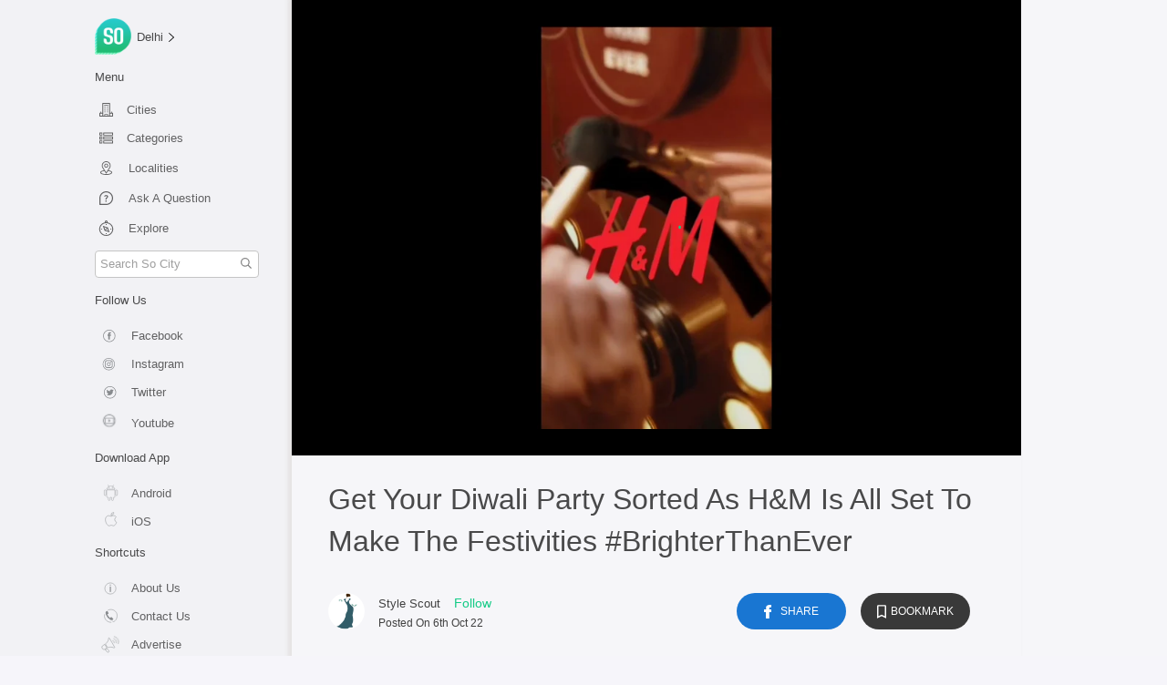

--- FILE ---
content_type: application/javascript; charset=UTF-8
request_url: https://so.city/_nuxt/e75e95c.js
body_size: 20208
content:
(window.webpackJsonp=window.webpackJsonp||[]).push([[19],{1336:function(t,e){t.exports="[data-uri]"},1337:function(t,e){t.exports="[data-uri]"},1338:function(t,e){t.exports="[data-uri]"},1339:function(t,e,n){t.exports=n.p+"img/fullscreen-exit.aa20d55.svg"},1340:function(t,e,n){t.exports=n.p+"img/fullscreen.1a8decc.svg"},1341:function(t,e,n){"use strict";n(785)},1342:function(t,e,n){(e=n(40)(!1)).push([t.i,".scrubber[data-v-510fd50e]{z-index:1;touch-action:none;cursor:pointer;direction:ltr;height:22px;position:relative;-webkit-user-select:none;-moz-user-select:none;-ms-user-select:none;user-select:none}.scrubber .bar[data-v-510fd50e]{width:100%;position:relative;background-color:hsla(0,0%,100%,.3)}.scrubber .bar[data-v-510fd50e],.scrubber .progress[data-v-510fd50e]{height:5px;top:16px;transition:height .2s}.scrubber .progress[data-v-510fd50e]{width:0;border-radius:0!important}.scrubber .handler[data-v-510fd50e],.scrubber .progress[data-v-510fd50e]{position:absolute;background-color:#13cb86}.scrubber .handler[data-v-510fd50e]{visibility:hidden;height:19px;width:19px;border-radius:19px;top:9px;margin-left:-10px;left:0;box-shadow:0 0 3px rgba(0,0,0,.5);transform:scale(.3);opacity:1;transition:all 125ms cubic-bezier(.15,.75,.5,.95) 0s}.scrubber:hover .handler[data-v-510fd50e]{visibility:visible;transform:scale(.85)}.scrubber.loading .bar[data-v-510fd50e],.scrubber.loading .progress[data-v-510fd50e]{height:5px}.scrubber.loading .handler[data-v-510fd50e]{top:10px}.scrubber.loading .bar[data-v-510fd50e]{background-color:transparent;background-color:initial;background-image:repeating-linear-gradient(-45deg,rgba(0,0,0,.2),rgba(0,0,0,.2) 11px,hsla(0,0%,100%,.2) 0,hsla(0,0%,100%,.2) 20px);background-size:28px 28px;background-repeat:repeat-x;-webkit-animation:scrubberProgressMove-data-v-510fd50e .5s linear infinite;animation:scrubberProgressMove-data-v-510fd50e .5s linear infinite}.scrubber.light .bar[data-v-510fd50e]{background-color:rgba(0,0,0,.3)}.scrubber.light .handler[data-v-510fd50e],.scrubber.light .progress[data-v-510fd50e]{background-color:#000}@-webkit-keyframes scrubberProgressMove-data-v-510fd50e{0%{background-position:0 0}to{background-position:28px 0}}@keyframes scrubberProgressMove-data-v-510fd50e{0%{background-position:0 0}to{background-position:28px 0}}",""]),t.exports=e},1343:function(t,e,n){"use strict";n(786)},1344:function(t,e,n){(e=n(40)(!1)).push([t.i,'.loader[data-v-03e193ff]{position:relative;margin:0 auto;width:64px}.loader[data-v-03e193ff]:before{content:"";display:block;padding-top:100%}.circular[data-v-03e193ff]{-webkit-animation:rotate-data-v-03e193ff 2s linear infinite;animation:rotate-data-v-03e193ff 2s linear infinite;height:100%;transform-origin:center center;width:100%;position:absolute;top:0;bottom:0;left:0;right:0;margin:auto}.path[data-v-03e193ff]{stroke-dasharray:1,200;stroke-dashoffset:0;-webkit-animation:dash-data-v-03e193ff 1.5s ease-in-out infinite;animation:dash-data-v-03e193ff 1.5s ease-in-out infinite;stroke-linecap:round;stroke:#13cb86}@-webkit-keyframes rotate-data-v-03e193ff{to{transform:rotate(1turn)}}@keyframes rotate-data-v-03e193ff{to{transform:rotate(1turn)}}@-webkit-keyframes dash-data-v-03e193ff{0%{stroke-dasharray:1,200;stroke-dashoffset:0}50%{stroke-dasharray:89,200;stroke-dashoffset:-35px}to{stroke-dasharray:89,200;stroke-dashoffset:-124px}}@keyframes dash-data-v-03e193ff{0%{stroke-dasharray:1,200;stroke-dashoffset:0}50%{stroke-dasharray:89,200;stroke-dashoffset:-35px}to{stroke-dasharray:89,200;stroke-dashoffset:-124px}}',""]),t.exports=e},1345:function(t,e){t.exports="[data-uri]"},1346:function(t,e,n){"use strict";n(787)},1347:function(t,e,n){(e=n(40)(!1)).push([t.i,"@-webkit-keyframes loading-anime-data-v-34f11b40{0%{opacity:.4}to{opacity:.8}}@keyframes loading-anime-data-v-34f11b40{0%{opacity:.4}to{opacity:.8}}.loading-animation[data-v-34f11b40]{-webkit-animation:loading-anime-data-v-34f11b40 1s ease-in-out infinite alternate;animation:loading-anime-data-v-34f11b40 1s ease-in-out infinite alternate}.left-content[data-v-34f11b40]{background:#7d7b7b;border-radius:2%;height:100%;width:30%}.loader-content[data-v-34f11b40]{display:flex}.loader-container[data-v-34f11b40],.loader-content[data-v-34f11b40]{height:100%;width:100%}.loader-text[data-v-34f11b40]{font-size:12px;font-weight:700}.right-content[data-v-34f11b40]{border-radius:2%;height:100%;margin-left:10%;width:70%}.right-content-info[data-v-34f11b40]{background:#7393ab;margin-top:5%;height:20%;width:60%}.right-content-title[data-v-34f11b40]{background:#8c7075;border-radius:2%;height:60%;width:100%}.video-overlay[data-v-34f11b40]{color:#fff;background-color:#000;z-index:2;height:100%;position:absolute;width:100%}.overlay-container[data-v-34f11b40]{display:flex;flex-direction:column;width:100%;height:100%}.replay-btn[data-v-34f11b40]{font-size:14px;padding:2px 20px;height:40px;display:flex;align-items:center;justify-content:center;border-radius:40px;color:#fff;background-color:#111;top:60%;transform:translate(-50%,50%)}.replay-btn[data-v-34f11b40],.timer-toggle[data-v-34f11b40]{position:absolute;left:50%}.timer-toggle[data-v-34f11b40]{width:45px;height:45px;top:50%;transform:translate(-50%,-50%);border-radius:50%;background-color:#171d26}.timer-pause-icon[data-v-34f11b40]{position:absolute;top:49%;left:50%;transform:translate(-50%,-50%);background-color:transparent}.timer-pause-icon img[data-v-34f11b40]{height:17px}.timer-pause-icon.blink img[data-v-34f11b40]{-webkit-animation:blinkAnimation-data-v-34f11b40 1s ease-in-out infinite normal;animation:blinkAnimation-data-v-34f11b40 1s ease-in-out infinite normal}@-webkit-keyframes blinkAnimation-data-v-34f11b40{0%{opacity:1}50%{opacity:0}to{opacity:1}}@keyframes blinkAnimation-data-v-34f11b40{0%{opacity:1}50%{opacity:0}to{opacity:1}}.fade-enter-active[data-v-34f11b40],.fade-leave-active[data-v-34f11b40]{transition:opacity .5s}.fade-enter[data-v-34f11b40],.fade-leave-to[data-v-34f11b40]{opacity:0}.replay-container[data-v-34f11b40]{flex:2;position:relative}#title[data-v-34f11b40]{font-size:25px;font-weight:700;font-stretch:normal;font-style:normal;line-height:1.44;letter-spacing:normal;text-align:center}.upnext-container[data-v-34f11b40]{flex:1;margin-bottom:30px}.upnext[data-v-34f11b40]{display:flex;flex-direction:row;background-color:#000}.upnext-text[data-v-34f11b40]{font-size:14px;font-weight:700;margin-bottom:5px}.upnext-img-text-container[data-v-34f11b40]{flex:1}.upnext-img-icon-container[data-v-34f11b40]{position:relative;height:100%}.upnext-meta[data-v-34f11b40]{flex:3;display:flex;flex-direction:column;justify-content:space-between}.meta-title[data-v-34f11b40]{margin-left:15px}.meta-title a[data-v-34f11b40]{text-decoration:none;color:#fff;font-size:16px;font-weight:700}.meta-publisher[data-v-34f11b40]{margin-left:15px}#timer[data-v-34f11b40]{background-color:transparent;width:45px;height:45px}.profile-container[data-v-34f11b40]{display:flex;flex-direction:row;align-items:center}.publisher-img[data-v-34f11b40]{width:30px;height:30px;border-radius:50%}.publisher-details[data-v-34f11b40]{margin-left:10px;display:flex;flex-direction:column;justify-content:center}.publisher-name a[data-v-34f11b40]{color:#fff;font-size:12px;text-decoration:none}.publish-date[data-v-34f11b40]{font-size:10px;color:#fff}.nextMedia[data-v-34f11b40]{width:100%;height:100%;-o-object-fit:cover;object-fit:cover}.nextVideoProfile[data-v-34f11b40]{left:0;position:absolute;bottom:0;height:20px}.viewTime[data-v-34f11b40]{padding:4px 10px;color:#fff;position:absolute;margin:0;bottom:5px;right:5px;font-size:10px;opacity:.8;border-radius:2px;background-color:#000}.replay-btn>#replayIcon[data-v-34f11b40]{width:15px;height:15px;margin-right:10px}.loadingPlaceHolder[data-v-34f11b40]{position:relative;width:100%;flex:3;height:100%;background:hsla(0,0%,40.4%,.32941)}.loadingPlaceHolder>.upnext>.upnext-img-text-container[data-v-34f11b40]{background:#e0e0e0}.loadingPlaceHolder>.upnext>.upnext-meta[data-v-34f11b40]{background:#e0e0e0;margin-left:5px}@media only screen and (max-width:768px){.meta-title[data-v-34f11b40]{line-height:1}.meta-title a[data-v-34f11b40]{font-size:18px}.upnext-container[data-v-34f11b40]{padding:0 8%}.upnext-img-icon-container[data-v-34f11b40]{height:100%}#nextVideoTitle[data-v-34f11b40]{line-height:1.5}.profile-container>a>img[data-v-34f11b40]{display:none}.publisher-details[data-v-34f11b40]{margin-left:0;flex-direction:row;align-items:center}.publish-date[data-v-34f11b40]{margin-top:5px;margin-left:10px;font-size:10px}#timer[data-v-34f11b40],.timer-toggle[data-v-34f11b40]{width:40px;height:40px}.viewTime[data-v-34f11b40]{font-size:8px;padding:2px 7px;font-size:6px}#replayIcon[data-v-34f11b40]{width:15px;height:15px;margin-right:10px}.meta-title a[data-v-34f11b40]{font-size:12px}.publisher-name a[data-v-34f11b40]{font-size:10px}.upnext-img-text-container[data-v-34f11b40]{flex:2}.upnext-meta[data-v-34f11b40]{flex:4}.timer-pause-icon img[data-v-34f11b40]{height:10px}.replay-btn[data-v-34f11b40],.upnext-text[data-v-34f11b40]{font-size:10px}.replay-btn[data-v-34f11b40]{padding:2px 8px;height:25px}}@media only screen and (max-width:900px){#timer[data-v-34f11b40],.timer-toggle[data-v-34f11b40]{width:40px;height:40px}.viewTime[data-v-34f11b40]{font-size:8px}}@media only screen and (max-width:400px){.meta-title[data-v-34f11b40]{line-height:1}.upnext-container[data-v-34f11b40]{padding:0 25px;margin-bottom:20px}.meta-title a[data-v-34f11b40]{font-size:10px}.publish-date[data-v-34f11b40],.publisher-name a[data-v-34f11b40]{font-size:8px}.upnext-img-text-container[data-v-34f11b40]{flex:2}.upnext-meta[data-v-34f11b40]{flex:4}#nextVideoTitle[data-v-34f11b40]{line-height:1}#timer[data-v-34f11b40],.timer-toggle[data-v-34f11b40]{width:30px;height:30px}.timer-pause-icon img[data-v-34f11b40]{height:10px}.viewTime[data-v-34f11b40]{padding:2px 7px;font-size:6px}.upnext-text[data-v-34f11b40]{font-size:8px}.replay-btn[data-v-34f11b40]{padding:2px 8px;height:25px;top:50%;font-size:10px}.replay-btn>#replayIcon[data-v-34f11b40]{width:10px;height:10px;margin-right:5px}}",""]),t.exports=e},1348:function(t,e,n){"use strict";n(788)},1349:function(t,e,n){(e=n(40)(!1)).push([t.i,'.video-url-div[data-v-0872fcc6]{width:100%;max-height:100%;background-color:#000}.player-container[data-v-0872fcc6]{display:block;cursor:pointer;width:100%;position:relative;transform:translateZ(0);overflow:hidden;direction:ltr;min-height:80px;height:100%;cursor:none}.player-container.show-mouse[data-v-0872fcc6]{cursor:pointer}.player-container.video[data-v-0872fcc6]{color:hsla(0,0%,100%,.85)}.player-container.video video[data-v-0872fcc6]{display:block;width:100%;height:100%}.player-container.video .control-bar[data-v-0872fcc6]{background:linear-gradient(transparent,rgba(0,0,0,.65))}.player-container.video .preloader[data-v-0872fcc6]{position:absolute;top:50%;left:50%;margin-left:-32px;margin-top:-32px}.player-container .player[data-v-0872fcc6]{height:100%;width:100%}.player-container .control-bar[data-v-0872fcc6]{-webkit-user-select:none;-moz-user-select:none;-ms-user-select:none;user-select:none;bottom:0;cursor:auto;height:64px;position:absolute;width:100%;opacity:0;transition:all .3s}.player-container .control-bar.visible[data-v-0872fcc6]{opacity:1}.player-container .times[data-v-0872fcc6]{font-size:15px;font-weight:400;font-family:"helvetica neue",arial;-webkit-user-select:none;-moz-user-select:none;-ms-user-select:none;user-select:none;flex-shrink:0;margin-left:15px;text-align:right;margin-right:16px;padding:10px 0}.player-container .layout[data-v-0872fcc6]{display:flex;flex:1 1 auto;flex-wrap:nowrap;min-width:0;opacity:.9;-webkit-backdrop-filter:blur(34.3px);backdrop-filter:blur(34.3px);background-color:rgba(0,0,0,.52157)}.player-container .flex[data-v-0872fcc6]{flex:1 1 auto;max-width:100%}.player-container .spacer[data-v-0872fcc6]{flex-grow:1!important}.player-container .btn[data-v-0872fcc6]{display:inline-flex;position:relative;vertical-align:middle;outline:0;padding:8px;margin-left:10px;border-radius:50%;transition:all .2s}.player-container .btn[data-v-0872fcc6]:hover{background-color:hsla(0,0%,49%,.3)}.player-container .btn svg[data-v-0872fcc6]{display:block;fill:currentColor;height:24px;pointer-events:none;width:24px;overflow:hidden;box-sizing:inherit;transform:scale(1)}.control-icons[data-v-0872fcc6]{width:10px;height:10px}.playback-animation[data-v-0872fcc6]{-webkit-user-select:none;-moz-user-select:none;-ms-user-select:none;user-select:none;pointer-events:none;position:absolute;top:50%;left:50%;margin-left:-40px;margin-top:-40px;width:80px;height:80px;border-radius:80px;background-color:rgba(0,0,0,.6);display:flex;justify-content:center;align-items:center;opacity:0}#paused[data-v-0872fcc6],#playing[data-v-0872fcc6]{width:15px;height:15px}@media only screen and (max-width:768px){.layout[data-v-0872fcc6]{position:absolute;display:flex;width:100%;bottom:0;padding:0 20px}}',""]),t.exports=e},1350:function(t,e,n){"use strict";n(789)},1351:function(t,e,n){(e=n(40)(!1)).push([t.i,".mbl-video-share[data-v-3cc47db4]{display:flex;flex-direction:row;margin-top:10px;border:1px solid #d3d3d3;background-color:#ececec;margin-bottom:10px}.mbl-bookmark[data-v-3cc47db4],.mbl-like[data-v-3cc47db4],.mbl-share[data-v-3cc47db4]{display:flex;flex-direction:row;align-items:center;justify-content:center;margin-top:6px;margin-bottom:6px}.mbl-bookmark p[data-v-3cc47db4],.mbl-like p[data-v-3cc47db4],.mbl-share p[data-v-3cc47db4]{margin-bottom:0;padding-left:5px;font-size:14px;opacity:.5}.mbl-bookmark svg[data-v-3cc47db4],.mbl-like svg[data-v-3cc47db4],.mbl-share svg[data-v-3cc47db4]{opacity:.5}.mbl-bookmark[data-v-3cc47db4],.mbl-like[data-v-3cc47db4]{border-right:1px solid #c8c8c8}.mbl-bookmark[data-v-3cc47db4],.mbl-share[data-v-3cc47db4]{width:50%}.mbl-left[data-v-3cc47db4]{width:25%}.mbl-right[data-v-3cc47db4]{width:75%;display:flex;flex-direction:row}.black[data-v-3cc47db4]{background-color:#000}.video-player-container[data-v-3cc47db4]{padding:0;height:100%}.video-div[data-v-3cc47db4]{display:flex;flex-direction:row;justify-content:center;height:270px;margin:0}.videoTitle[data-v-3cc47db4]{font-size:20px;font-weight:500;font-stretch:normal;font-style:normal;line-height:1.44;padding:25px 10px 10px;color:rgba(0,0,0,.7)}.videoDescription[data-v-3cc47db4],.videoTitle[data-v-3cc47db4]{letter-spacing:normal;text-align:left}.videoDescription[data-v-3cc47db4]{font-size:12px;padding:10px 10px 0;color:rgba(0,0,0,.5);font-weight:300;line-height:30px}.videoFeedContent[data-v-3cc47db4]{padding:0;margin:0}.publisherProfileContainer[data-v-3cc47db4]{padding:0 10px 10px;position:relative;display:inline-flex;align-items:center;width:100%}.publisherProfileImage[data-v-3cc47db4]{width:30px;height:30px;border-radius:50%;margin-right:10px}#publisherName a[data-v-3cc47db4]{padding:0 5px 0 0;font-size:12px;font-stretch:normal;font-style:normal;line-height:1.31;letter-spacing:normal;text-align:left;color:#404040}a[data-v-3cc47db4]{text-decoration:none}.follow-btn-video[data-v-3cc47db4]{font-size:12px;display:flex;align-self:center;padding:2px 10px;cursor:pointer;color:#13cb86;margin-top:0;margin-left:0}.author-meta[data-v-3cc47db4]{margin-left:5px}.pub-date[data-v-3cc47db4]{font-size:12px;font-weight:400;font-stretch:normal;font-style:normal;line-height:1.5;letter-spacing:normal;text-align:left;color:#404040;margin-bottom:0;margin-top:0}.actionContainer[data-v-3cc47db4]{display:flex;margin-left:auto}.bookmark-container[data-v-3cc47db4],.fb-container[data-v-3cc47db4]{display:flex;align-self:center;justify-content:center;margin:0 5px;text-align:center;width:26px;height:26px;border-radius:50%;cursor:pointer}.bookmark-container[data-v-3cc47db4]{border:1px solid #cfcfcf}hr[data-v-3cc47db4]{display:none}@media (min-width:576px){.video-player-container[data-v-3cc47db4]{width:100%}.video-div[data-v-3cc47db4]{height:312px}.videoTitle[data-v-3cc47db4]{font-size:18px}.videoDescription[data-v-3cc47db4]{font-size:14px}.videoFeedContent[data-v-3cc47db4]{padding:20px;margin:0}.follow-btn-video[data-v-3cc47db4]{padding:2px 10px;font-size:10px}.bookmark-container[data-v-3cc47db4],.fb-container[data-v-3cc47db4]{width:38px;height:38px}}@media (min-width:768px){.mbl-video-share[data-v-3cc47db4]{display:none}hr[data-v-3cc47db4]{display:block}.video-left[data-v-3cc47db4],.video-right[data-v-3cc47db4]{display:block;width:17%;height:375px;background-color:#000}.video-div[data-v-3cc47db4]{height:375px}.videoTitle[data-v-3cc47db4]{font-size:18px}.videoDescription[data-v-3cc47db4]{font-size:14px}.videoFeedContent[data-v-3cc47db4]{padding:20px 0}.publisherProfileImage[data-v-3cc47db4]{width:40px;height:40px}.follow-btn-video[data-v-3cc47db4]{padding:2px 10px;font-size:10px}.bookmark-container[data-v-3cc47db4],.fb-container[data-v-3cc47db4]{width:38px;height:38px}}@media (min-width:992px){.video-div[data-v-3cc47db4],.video-left[data-v-3cc47db4],.video-player-container[data-v-3cc47db4],.video-right[data-v-3cc47db4]{height:450px}.video-div[data-v-3cc47db4]{width:100%}.videoTitle[data-v-3cc47db4]{font-size:26px}.videoDescription[data-v-3cc47db4]{font-size:14px}.follow-btn-video[data-v-3cc47db4]{padding:2px 10px;font-size:10px}.bookmark-container[data-v-3cc47db4],.fb-container[data-v-3cc47db4]{width:38px;height:38px}}@media (min-width:1200px){.video-div[data-v-3cc47db4],.video-left[data-v-3cc47db4],.video-player-container[data-v-3cc47db4],.video-right[data-v-3cc47db4]{height:500px}.videoTitle[data-v-3cc47db4]{font-size:32px}.videoDescription[data-v-3cc47db4]{font-size:14px}.follow-btn-video[data-v-3cc47db4]{padding:2px 10px;font-size:10px}.videoFeedContent[data-v-3cc47db4]{padding:0 30px}.bkm-container[data-v-3cc47db4],.fb-container[data-v-3cc47db4]{cursor:pointer;width:120px;height:40px;border-radius:24px;background-color:#1976d2;display:flex;justify-content:center;align-items:center}.fb-container>img[data-v-3cc47db4]{height:15px}.bkm-container[data-v-3cc47db4]{background-color:#393939}.bkm-container p[data-v-3cc47db4],.fb-container p[data-v-3cc47db4],.fb-container p a[data-v-3cc47db4]{margin:0!important;align-self:center;color:#fff;text-transform:uppercase;font-size:12px;text-decoration:none;padding-left:5px}#publisherName a[data-v-3cc47db4]{font-size:13px}.follow-btn-video[data-v-3cc47db4]{font-size:14px}}",""]),t.exports=e},1352:function(t,e,n){"use strict";n(790)},1353:function(t,e,n){(e=n(40)(!1)).push([t.i,"@-webkit-keyframes loading-anime-data-v-4ba82067{0%{opacity:.4}to{opacity:.8}}@keyframes loading-anime-data-v-4ba82067{0%{opacity:.4}to{opacity:.8}}.loading-text[data-v-4ba82067]{-webkit-animation:loading-anime-data-v-4ba82067 1s ease-in-out infinite alternate;animation:loading-anime-data-v-4ba82067 1s ease-in-out infinite alternate}.rel-placeholder-img[data-v-4ba82067]{background:#dcd0d0;border-radius:2%;height:100%;width:30%}.rel-placeholder-container[data-v-4ba82067]{display:flex;height:30%;justify-content:center;padding:2% 5%;width:100%}.rel-placeholder-title[data-v-4ba82067]{background:#bebfbf;border-radius:2%;height:50%;margin-left:5%;width:60%}@media only screen and (min-width:768px){.pub-date-placeholder[data-v-4ba82067]{background:#dcd0d0;height:30%;width:70%}.pub-name-placeholder[data-v-4ba82067]{background:#dcd0d0;height:30%;width:50%}.rel-placeholder-container[data-v-4ba82067]{display:flex;flex-direction:column;height:100%;justify-content:center;width:30%}.rel-placeholder-img[data-v-4ba82067]{background:#dcd0d0;border-radius:2%;height:45%;width:100%}.rel-placeholder-pub-container[data-v-4ba82067]{display:flex;height:25%;margin-top:2%;width:90%}.rel-placeholder-pub-img[data-v-4ba82067]{background:#d2d0d0;border-radius:50%;height:50px;width:50px}.rel-placeholder-pub-info[data-v-4ba82067]{display:flex;flex-direction:column;height:70%;justify-content:center;margin-left:5%;width:70%}.rel-placeholder-title[data-v-4ba82067]{background:#bebfbf;border-radius:2%;margin-top:2%;height:20%;width:90%}}",""]),t.exports=e},1354:function(t,e,n){"use strict";n(791)},1355:function(t,e,n){(e=n(40)(!1)).push([t.i,"@-webkit-keyframes loading-anime-data-v-41febc6e{0%{opacity:.4}to{opacity:.8}}@keyframes loading-anime-data-v-41febc6e{0%{opacity:.4}to{opacity:.8}}.arrowBtn[data-v-41febc6e]{outline:none;background-image:none;text-align:center;padding:5px;border-radius:50%;width:35px;height:35px;box-shadow:0 2px 4px 0 rgba(0,0,0,.12);background-color:#fff;border:none;display:flex;align-items:center;font-size:12px;color:#13cb86;justify-content:center}.loading-text[data-v-41febc6e]{-webkit-animation:loading-anime-data-v-41febc6e 1s ease-in-out infinite alternate;animation:loading-anime-data-v-41febc6e 1s ease-in-out infinite alternate}.mobileRelatedVideos[data-v-41febc6e]{display:none}.relatedVideoContainer[data-v-41febc6e]{padding:50px 0;background-color:#f8f8f8;margin:0}.no-relatedVideo[data-v-41febc6e]{display:none}.skeleton-container[data-v-41febc6e]{display:flex;flex-direction:column;height:300px;width:100%}.sideLines[data-v-41febc6e]{height:1px;background-color:#9d9d9d;width:100%}.swiper-button-prev[data-v-41febc6e]{left:-30px}.swiper-button-next[data-v-41febc6e]{right:-30px}.text[data-v-41febc6e]{padding:0 10px;position:absolute;background:#f8f8f8}.text>span[data-v-41febc6e]{font-size:20px;font-weight:600;font-stretch:normal;font-style:normal;line-height:1;letter-spacing:normal;text-align:left;color:#111}.upnext[data-v-41febc6e]{position:relative;height:40px;display:flex;justify-content:center;align-items:center;margin:10px 0}@media only screen and (max-width:768px){.mobileRelatedVideos[data-v-41febc6e]{display:inline-block;padding:20px}.relatedVideoContainer[data-v-41febc6e]{padding:10px 0}.swiperRelatedVideos[data-v-41febc6e]{display:none}.upnext[data-v-41febc6e]{margin:0}.swiper-button-next[data-v-41febc6e],.swiper-button-prev[data-v-41febc6e]{display:none}}@media only screen and (max-width:400px){.upnext[data-v-41febc6e]{margin:0}.mobileRelatedVideos[data-v-41febc6e]{padding:0 20px}}@media only screen and (min-width:768px){.skeleton-container[data-v-41febc6e]{display:flex;flex-direction:row;height:300px;justify-content:space-between;width:100%}}@media only screen and (min-width:1200px){.relatedVideoContainer[data-v-41febc6e]{padding:0 30px}.rel-container[data-v-41febc6e]{display:flex}}",""]),t.exports=e},1362:function(t,e,n){"use strict";n.r(e);n(7),n(5),n(4),n(3),n(6),n(18),n(50),n(42);var r=n(10),o=(n(21),n(0)),c=n(22),d=(n(15),n(74)),l=n.n(d),h=(n(59),n(65),{props:{value:{type:Number,default:0},min:{type:Number,default:0},max:{type:Number,default:100},light:{type:Boolean,default:!1},loading:{type:Boolean,default:!1}},data:function(){return{percent:0,dragging:!1}},watch:{value:function(t,e){t!==e&&(this.percent=100*(t-this.min)/(this.max-this.min))}},mounted:function(){window.addEventListener("touchstart",this.dragStart,!1),window.addEventListener("touchend",this.dragEnd,!1),window.addEventListener("touchmove",this.drag,{passive:!1}),window.addEventListener("mousedown",this.dragStart,!1),window.addEventListener("mousemove",this.drag,!1),window.addEventListener("click",this.dragEnd,{capture:!0})},beforeDestroy:function(){window.removeEventListener("touchstart",this.dragStart,!1),window.removeEventListener("touchend",this.dragEnd,!1),window.removeEventListener("touchmove",this.drag,!1),window.removeEventListener("mousedown",this.dragStart,!1),window.removeEventListener("mousemove",this.drag,!1),window.removeEventListener("click",this.dragEnd)},methods:{isScrubber:function(t){return[t,t.parentNode].includes(this.$refs.scrubber)},dragStart:function(t){this.isScrubber(t.target)&&(t.preventDefault(),this.dragging=!0)},drag:function(t){this.dragging&&(t.preventDefault(),this.updateProgress(t))},dragEnd:function(t){this.dragging&&t.stopPropagation(),this.dragging=!1,this.updateProgress(t)},updateProgress:function(t){if(this.isScrubber(t.target)&&"touchend"!==t.type){var e="touchmove"===t.type?t.touches[0].clientX:t.clientX,n=this.$refs.scrubber,r=n.clientWidth,o=e-n.getBoundingClientRect().left;o>=r&&(o=r),o<0&&(o=0),this.percent=100*o/r,this.$emit("input",this.min+(this.max-this.min)*this.percent/100),this.$emit("change")}}}}),f=(n(1341),n(24)),m=Object(f.a)(h,(function(){var t=this.$createElement,e=this._self._c||t;return e("div",{ref:"scrubber",class:{scrubber:!0,light:this.light,loading:this.loading}},[e("div",{staticClass:"bar"}),this._v(" "),e("div",{staticClass:"progress",style:{width:this.percent+"%"}}),this._v(" "),e("div",{staticClass:"handler",style:{left:this.percent+"%"}})])}),[],!1,null,"510fd50e",null).exports,w=(n(1343),Object(f.a)({},(function(){var t=this.$createElement,e=this._self._c||t;return e("div",{staticClass:"loader"},[e("svg",{staticClass:"circular",attrs:{viewBox:"25 25 50 50"}},[e("circle",{staticClass:"path",attrs:{cx:"50",cy:"50",r:"20",fill:"none","stroke-width":"2","stroke-miterlimit":"10"}})])])}),[],!1,null,"03e193ff",null).exports),v=n(49);function x(object,t){var e=Object.keys(object);if(Object.getOwnPropertySymbols){var n=Object.getOwnPropertySymbols(object);t&&(n=n.filter((function(t){return Object.getOwnPropertyDescriptor(object,t).enumerable}))),e.push.apply(e,n)}return e}function y(t){for(var i=1;i<arguments.length;i++){var source=null!=arguments[i]?arguments[i]:{};i%2?x(Object(source),!0).forEach((function(e){Object(o.a)(t,e,source[e])})):Object.getOwnPropertyDescriptors?Object.defineProperties(t,Object.getOwnPropertyDescriptors(source)):x(Object(source)).forEach((function(e){Object.defineProperty(t,e,Object.getOwnPropertyDescriptor(source,e))}))}return t}var k={props:{show:{type:Boolean},nextMedia:{type:Object,required:!0}},data:function(){return{maxWaitTime:5e3,currentTime:0,timerInterval:100,timerCtx:null,cw:100,ch:100,timerPaused:!1}},computed:y(y({getViewTime:function(){var t=this.$props.nextMedia.viewTime;return Object(v.l)(t/1e3)}},Object(c.d)({publisher:function(t){var e=this.$props.nextMedia.createdBy;return t.publishers.publisherIdSet.has(e)?t.publishers.data.find((function(p){return p.username===e})):{}},showModal:function(t){return t.showModal},loading:function(t){return t.videos.loading}})),{},{isNextMediaAvailable:function(){return Object.keys(this.$props.nextMedia).length>0},progress:function(){return this.currentTime/this.maxWaitTime},publishDate:function(){var t=this.$props.nextMedia;return Object(v.c)(t.publishDate)},nextMediaURL:function(){var t=this.$props.nextMedia;return"/".concat(t.primaryCity,"/video/").concat(t._id)}}),watch:{show:{handler:function(){this.$props.show&&this.isNextMediaAvailable?(this.initUi(),this.resetTimer(),this.startTimer()):this.clearTimer()}},paused:{handler:function(){this.paused?this.clearTimer():this.startTimer()}},showModal:{handler:function(){this.timer&&this.showModal&&this.clearTimer()}}},beforeDestroy:function(){this.clearTimer()},methods:{initUi:function(){var canvas=document.getElementById("timer");this.timerCtx=canvas.getContext("2d"),this.cw=this.timerCtx.canvas.width,this.ch=this.timerCtx.canvas.height},resetTimer:function(){this.currentTime=0,this.paused=!1},startTimer:function(){this.timerPaused=!1,this.timer=setInterval(this.updateTimer,this.timerInterval)},updateTimer:function(){this.paused||(this.currentTime>=this.maxWaitTime?(this.updateCanvas(),this.clearTimer(),this.finishTimer()):(this.currentTime+=this.timerInterval,this.updateCanvas()))},clearTimer:function(){clearInterval(this.timer),this.timerPaused=!0},finishTimer:function(){this.$router.push({path:this.nextMediaURL})},updateCanvas:function(){var t=this.cw/2,e=this.ch/2,n=360*this.progress;this.timerCtx.clearRect(0,0,this.cw,this.ch),this.timerCtx.beginPath(),this.timerCtx.strokeStyle="#13cb86",this.timerCtx.lineWidth="10",this.timerCtx.arc(t,e,55,Math.PI/180*270,Math.PI/180*(270+n)),this.timerCtx.stroke()}}},M=(n(1346),{components:{VideoPreloader:w,Scrubber:m,VideoOverlay:Object(f.a)(k,(function(){var t=this,e=t.$createElement,r=t._self._c||e;return r("transition",{attrs:{name:"fade"}},[r("div",{directives:[{name:"show",rawName:"v-show",value:t.show,expression:"show"}],staticClass:"video-overlay"},[r("div",{staticClass:"overlay-container"},[r("div",{staticClass:"replay-container"},[r("div",{staticClass:"replay-btn",on:{click:function(e){return t.$emit("replay")}}},[r("img",{attrs:{id:"replayIcon",src:n(784),alt:"replay icon"}}),t._v("\n          Replay Video\n        ")])]),t._v(" "),r("div",{staticClass:"upnext-container"},[t.isNextMediaAvailable?r("div",[r("div",{staticClass:"upnext-text"},[t._v("Up Next")]),t._v(" "),r("div",{staticClass:"upnext"},[r("div",{staticClass:"upnext-img-text-container"},[r("div",{staticClass:"upnext-img-icon-container"},[r("NuxtLink",{attrs:{to:t.nextMediaURL}},[r("img",{staticStyle:{width:"100%",height:"100%","object-fit":"cover"},attrs:{src:t.nextMedia.imageUrl,alt:"next video thumbnail"}})]),t._v(" "),r("p",{staticClass:"viewTime"},[t._v(t._s(t.getViewTime))]),t._v(" "),r("div",{staticClass:"timer-toggle",on:{click:t.clearTimer}},[r("canvas",{attrs:{id:"timer",width:"120",height:"120"}})]),t._v(" "),r("div",{class:{"timer-pause-icon":!0,blink:t.timerPaused},on:{click:t.clearTimer}},[r("img",{attrs:{src:n(1345),alt:"timer"}})])],1)]),t._v(" "),r("div",{staticClass:"upnext-meta"},[r("div",{staticClass:"meta-title"},[r("NuxtLink",{attrs:{id:"nextVideoTitle",to:t.nextMediaURL}},[t._v("\n                  "+t._s(t.nextMedia.title)+"\n                ")])],1),t._v(" "),r("div",{staticClass:"meta-publisher"},[r("div",{staticClass:"profile-container"},[r("NuxtLink",{attrs:{to:"/profile/"+t.publisher.username}},[r("img",{staticClass:"publisher-img",attrs:{src:t.publisher.cloudProfile,alt:t.publisher.username}})]),t._v(" "),r("div",{staticClass:"publisher-details"},[r("span",{staticClass:"publisher-name"},[r("NuxtLink",{attrs:{to:"/profile/"+t.publisher.username}},[t._v(t._s(t.publisher.displayName))])],1),t._v(" "),r("span",{staticClass:"publish-date"},[t._v("Posted On "+t._s(t.publishDate))])])],1)])])])]):t.loading?r("div",{staticClass:"loader-container"},[r("div",{staticClass:"loader-text loading-animation"},[t._v("Loading Next Video")]),t._v(" "),r("div",{staticClass:"loader-content"},[r("div",{staticClass:"left-content loading-animation"}),t._v(" "),r("div",{staticClass:"right-content loading-animation"},[r("div",{staticClass:"right-content-title"}),t._v(" "),r("div",{staticClass:"right-content-info"})])])]):t._e()])])])])}),[],!1,null,"34f11b40",null).exports},mixins:[{props:{autoLoad:{type:Boolean,default:!0}},data:function(){return{canLoad:!1,loading:!1,playing:!1,paused:!1,seeking:!1,ended:!1,muted:!0,firstPlay:!1,duration:null,current:0}},computed:{isInProgress:function(){return this.loading||this.seeking}},watch:{loading:function(t){this.$emit("loading",t)},playing:function(t){this.$emit("playing",t)},paused:function(t){this.$emit("paused",t)},current:function(t){this.$emit("current",t)},duration:function(t){this.$emit("duration",t)},muted:function(t){this.$emit("muted",t)},seeking:function(t){this.$emit("seeking",t)},ended:function(t){this.$emit("ended",t)}},mounted:function(){var t=this.$refs.media;t.controls=!1,t.muted=!0,t.addEventListener("volumechange",this.onVolumeChange),t.addEventListener("loadstart",this.onLoadStart),t.addEventListener("onwaiting",this.onWaiting),t.addEventListener("seeking",this.onSeeking),t.addEventListener("seeked",this.onSeeked),t.addEventListener("ended",this.onEnded),t.addEventListener("suspend",this.onSuspended),t.addEventListener("playing",this.onPlaying),t.addEventListener("pause",this.onPause),t.addEventListener("abort",this.onAbort),t.addEventListener("durationchange",this.onDurationChange),t.addEventListener("progress",this.onProgress),t.addEventListener("timeupdate",this.onTimeUpdate),this.autoLoad&&(this.canLoad=!0,this.load())},beforeDestroy:function(){var t=this.$refs.media;t.removeEventListener("volumechange",this.onVolumeChange),t.removeEventListener("loadstart",this.onLoadStart),t.removeEventListener("onwaiting",this.onWaiting),t.removeEventListener("seeking",this.onSeeking),t.removeEventListener("seeked",this.onSeeked),t.removeEventListener("ended",this.onEnded),t.removeEventListener("suspend",this.onSuspended),t.removeEventListener("stalled",this.onStalled),t.removeEventListener("playing",this.onPlaying),t.removeEventListener("pause",this.onPause),t.removeEventListener("abort",this.onAbort),t.removeEventListener("durationchange",this.onDurationChange),t.removeEventListener("progress",this.onProgress),t.removeEventListener("timeupdate",this.onTimeUpdate)},methods:{onVolumeChange:function(){this.$emit("volume",this.$refs.media.volume)},onLoadStart:function(){this.loading=!0},onWaiting:function(){this.loading=!0},onSeeking:function(){this.seeking=!0},onSeeked:function(){4===this.$refs.media.readyState&&(this.loading=!1),this.current=this.$refs.media.currentTime,this.seeking=!1},onEnded:function(){this.ended=!0},onSuspended:function(){this.loading=!1},onStalled:function(){this.loading=!0,this.pause=!0},onPlaying:function(){this.$refs.media.currentTime!==this.$refs.media.duration&&(this.playing=!0,this.paused=!1,this.ended=!1,this.current=this.$refs.media.currentTime,this.$refs.media.readyState>=3&&(this.loading=!1))},onPause:function(){this.playing=!1,this.paused=!0,this.current=this.$refs.media.currentTime},onAbort:function(){this.loading=!1},onDurationChange:function(){this.duration=this.$refs.media.duration},onProgress:function(){this.current=this.$refs.media.currentTime},onTimeUpdate:function(){this.current=this.$refs.media.currentTime},mute:function(){this.$refs.media.muted=!0,this.muted=!0},unmute:function(){this.$refs.media.muted=!1,this.muted=!1},play:function(){this.$refs.media.play()},pause:function(){this.$refs.media.pause()},togglePlay:function(){var t=this;this.ended&&this.seek(0),this.playing?this.pause():this.play(),setTimeout((function(){return t.animatePlayback()}),10)},toggleMute:function(){this.muted?this.unmute():this.mute()},seek:function(t){this.$refs.media.currentTime=t},load:function(){this.$refs.media.load(),this.resetFirstPlay()},unmuteAndTogglePlay:function(){this.firstPlay||(this.unmute(),this.firstPlay=!0),this.togglePlay()},unmuteOrTogglePlay:function(){!this.firstPlay&&(this.unmute(),this.firstPlay=!0,this.playing)||this.togglePlay()},resetFirstPlay:function(){this.firstPlay=!1},animatePlayback:function(){this.$refs.playbackAnimation.animate([{opacity:1,transform:"scale(1)"},{opacity:0,transform:"scale(1.3)"}],{duration:500})}}}],props:{width:{type:Number,default:null},height:{type:Number,default:null},doubleClickFullscreen:{type:Boolean,default:!1},video:{type:Object,required:!0},isMuted:{type:Boolean,default:!0},pauseVideo:{type:Boolean,default:!1},nextMedia:{type:Object,required:!0}},data:function(){return{fullscreen:!1,controlbar:!1,showVideoOverlay:!1}},computed:{classes:function(){return{"player-container video":!0,fullscreen:this.fullscreen,"show-mouse":this.controlbar||this.paused,ended:this.ended}},durationTime:function(){return Object(v.m)(this.duration).join(":")},currentTime:function(){return Object(v.m)(this.current).join(":")}},watch:{pauseVideo:{handler:function(){var t,e=this.$props.pauseVideo,n=!this.ended&&this.playing,r=!this.ended&&this.paused;localStorage&&localStorage.getItem&&(t=localStorage.getItem("vps")),this.ended||(e&&r?localStorage&&localStorage.setItem&&localStorage.setItem("vps","paused"):!e&&n||!e&&t||(localStorage&&localStorage.removeItem&&localStorage.removeItem("vps"),this.togglePlay()))}},ended:{handler:function(){this.showVideoOverlay=this.ended}}},mounted:function(){document.addEventListener("fullscreenchange",this.fullscreenChangeHandler,!1),document.addEventListener("mozfullscreenchange",this.fullscreenChangeHandler,!1),document.addEventListener("MSFullscreenChange",this.fullscreenChangeHandler,!1),document.addEventListener("webkitfullscreenchange",this.fullscreenChangeHandler,!1)},beforeDestroy:function(){document.removeEventListener("fullscreenchange",this.fullscreenChangeHandler,!1),document.removeEventListener("mozfullscreenchange",this.fullscreenChangeHandler,!1),document.removeEventListener("MSFullscreenChange",this.fullscreenChangeHandler,!1),document.removeEventListener("webkitfullscreenchange",this.fullscreenChangeHandler,!1)},methods:{onMouseMove:function(){var t=this;this.controlbar||(this.controlbar=!0),clearTimeout(this.mouseStopTimeout),this.mouseStopTimeout=setTimeout((function(){return t.onMouseStop()}),100)},onMouseStop:function(){var t=this;setTimeout((function(){t.controlbar=!1}),2e3)},onMouseEnter:function(){this.controlbar=!0},onMouseLeave:function(){var t=this;setTimeout((function(){t.controlbar=!1}),2e3)},exitFullScreen:function(){document.exitFullscreen?document.exitFullscreen():document.mozCancelFullScreen?document.mozCancelFullScreen():document.webkitExitFullscreen?document.webkitExitFullscreen():document.msExitFullscreen&&document.msExitFullscreen(),this.fullscreen=!1,this.$refs.media.style.width="",this.$refs.media.style.height=""},enterFullScreen:function(){var t=this.$refs.mediaPlayer;t.requestFullscreen?t.requestFullscreen():t.mozRequestFullScreen?t.mozRequestFullScreen():t.webkitRequestFullscreen?t.webkitRequestFullscreen():t.msRequestFullscreen&&t.msRequestFullscreen(),this.fullscreen=!0,this.$refs.media.style.width="100%",this.$refs.media.style.height="100%"},toggleFullScreen:function(t){var e=arguments.length>1&&void 0!==arguments[1]&&arguments[1];!e&&l()(t.target).closest(".control-bar")||this.ended||(this.fullscreen?this.exitFullScreen():this.enterFullScreen())},fullscreenChangeHandler:function(){(!1===document.webkitIsFullScreen||!1===document.mozFullScreen||!1===document.msFullscreenElement)&&(this.fullscreen=!1),this.fullscreen||(this.$refs.media.style.width="",this.$refs.media.style.height="")},handleVideoReplay:function(){this.ended&&this.togglePlay()}}});n(1348);function C(object,t){var e=Object.keys(object);if(Object.getOwnPropertySymbols){var n=Object.getOwnPropertySymbols(object);t&&(n=n.filter((function(t){return Object.getOwnPropertyDescriptor(object,t).enumerable}))),e.push.apply(e,n)}return e}function I(t){for(var i=1;i<arguments.length;i++){var source=null!=arguments[i]?arguments[i]:{};i%2?C(Object(source),!0).forEach((function(e){Object(o.a)(t,e,source[e])})):Object.getOwnPropertyDescriptors?Object.defineProperties(t,Object.getOwnPropertyDescriptors(source)):C(Object(source)).forEach((function(e){Object.defineProperty(t,e,Object.getOwnPropertyDescriptor(source,e))}))}return t}var j={components:{VideoPlayer:Object(f.a)(M,(function(){var t=this,e=t.$createElement,r=t._self._c||e;return r("div",{ref:"mediaPlayer",class:t.classes,on:{mouseenter:t.onMouseEnter,mouseleave:t.onMouseLeave,mousemove:t.onMouseMove,dblclick:function(e){e.preventDefault(),t.doubleClickFullscreen&&t.toggleFullScreen(e)}}},[r("VideoOverlay",{attrs:{show:t.showVideoOverlay,nextMedia:t.nextMedia},on:{replay:t.handleVideoReplay}}),t._v(" "),r("div",{staticClass:"player",on:{click:function(e){return e.preventDefault(),t.unmuteOrTogglePlay(e)}}},[r("video",{ref:"media",staticClass:"video-url-div",attrs:{width:t.width,height:t.height,poster:t.video.imageUrl,autoplay:""},domProps:{muted:t.isMuted}},[r("source",{attrs:{src:t.video.videoUrl.replace("http://","https://")}})])]),t._v(" "),r("div",{ref:"playbackAnimation",staticClass:"playback-animation"},[t.playing?r("img",{attrs:{id:"playing",src:n(508),alt:"playing icon"}}):r("img",{attrs:{id:"paused",src:n(783),alt:"pause icon"}})]),t._v(" "),t.isInProgress?r("VideoPreloader",{staticClass:"preloader",nativeOn:{click:function(e){return t.unmuteOrTogglePlay()}}}):t._e(),t._v(" "),r("div",{class:{"control-bar":!0,visible:!t.ended&&(t.controlbar||t.paused)}},[r("Scrubber",{attrs:{min:0,max:t.duration,loading:t.isInProgress},on:{input:function(e){return t.seek(t.current)}},model:{value:t.current,callback:function(e){t.current=e},expression:"current"}}),t._v(" "),r("div",{staticClass:"layout"},[r("div",{staticClass:"cntrlBtn",staticStyle:{display:"flex","align-items":"center","justify-content":"center"}},[r("button",{staticClass:"btn playPause",on:{click:function(e){return t.togglePlay()}}},[t.playing?r("img",{staticClass:"control-icons",attrs:{src:n(783),alt:"pause icon"}}):t.ended?r("img",{staticClass:"control-icons",attrs:{src:n(784),alt:"replay icon"}}):r("img",{staticClass:"control-icons",attrs:{src:n(508),alt:"play icon"}})]),t._v(" "),r("button",{staticClass:"btn",on:{click:function(e){return t.toggleMute()}}},[t.muted?r("img",{staticClass:"control-icons",attrs:{src:n(1337),alt:"mute icon"}}):r("img",{staticClass:"control-icons",attrs:{src:n(1338),alt:"volume control icon"}})])]),t._v(" "),r("div",{staticClass:"spacer"}),t._v(" "),r("div",{staticClass:"flex times"},[r("span",[t._v(t._s(t.currentTime))]),t._v(" "),r("span",[t._v("/")]),t._v(" "),r("span",[t._v(t._s(t.durationTime))])]),t._v(" "),r("div",{staticStyle:{display:"flex","align-items":"center","justify-content":"center"},attrs:{id:"fullScreenButton"}},[r("div",{staticClass:"btn",staticStyle:{"margin-right":"5px"},on:{click:function(e){return t.toggleFullScreen(e,!0)}}},[t.fullscreen?r("img",{staticClass:"control-icons",attrs:{src:n(1339),alt:"fullscreen exit icon"}}):r("img",{staticClass:"control-icons",attrs:{src:n(1340),alt:"fullscreen icon"}})])])])],1)],1)}),[],!1,null,"0872fcc6",null).exports},props:{media:{type:Object,required:!0},nextMedia:{type:Object,required:!0}},computed:I(I({},Object(c.d)({publisher:function(t){var e=this.$props.media.createdBy;return t.publishers.publisherIdSet.has(e)?t.publishers.data.find((function(p){return p.username===e})):{}},showModal:function(t){return t.showModal}})),{},{publishDate:function(){var t=this.$props.media;return Object(v.c)(t.publishDate)},fbShareURL:function(){var t=this.$props.media;return"https://www.facebook.com/sharer/sharer.php?u=so.city/".concat(t.primaryCity,"/video/").concat(t._id)},publisherURL:function(){return"/profile/".concat(this.publisher.username)}}),methods:I(I({},Object(c.b)({toggleModal:"toggleModal"})),{},{handleFbShare:function(){window.open(this.fbShareURL)}})},L=(n(1350),Object(f.a)(j,(function(){var t=this,e=t.$createElement,r=t._self._c||e;return r("div",{staticClass:"main-video-container"},[r("div",{staticClass:"row video-div"},[r("div",{staticClass:"video-player-container"},[r("VideoPlayer",{attrs:{video:t.media,doubleClickFullscreen:!0,pauseVideo:t.showModal,nextMedia:t.nextMedia}})],1)]),t._v(" "),r("div",{staticClass:"d-flex justify-content-center videoFeedContent"},[r("div",[r("h3",{staticClass:"videoTitle"},[t._v(t._s(t.media.title))]),t._v(" "),r("div",{staticClass:"publisherProfileContainer"},[r("NuxtLink",{attrs:{to:t.publisherURL}},[r("img",{staticClass:"publisherProfileImage",attrs:{src:t.publisher.cloudProfile,alt:t.publisher.displayName}})]),t._v(" "),r("div",{staticClass:"author-meta"},[r("span",{staticStyle:{display:"flex"}},[r("span",{attrs:{id:"publisherName"}},[r("NuxtLink",{attrs:{to:t.publisherURL}},[t._v("\n                  "+t._s(t.publisher.displayName)+"\n                ")])],1),t._v(" "),r("div",{staticClass:"follow-btn-video",on:{click:function(){return t.toggleModal("follow")}}},[t._v("\n                Follow\n              ")])]),t._v(" "),r("p",{staticClass:"pub-date"},[r("span",{staticClass:"postedOn"},[t._v("Posted On")]),t._v(" "+t._s(t.publishDate)+"\n            ")])]),t._v(" "),r("div",{staticClass:"d-xl-none actionContainer"},[r("div",{staticClass:"fb-container",attrs:{title:"Facebook Share"},on:{click:t.handleFbShare}},[r("img",{staticStyle:{width:"100%",height:"100%"},attrs:{src:n(1336),alt:"facebook"}})]),t._v(" "),r("div",{staticClass:"bookmark-container",attrs:{title:"Bookmark"},on:{click:function(){return t.toggleModal("bookmark")}}},[r("svg",{staticStyle:{"align-self":"center",color:"black",width:"100%",height:"100%"},attrs:{xmlns:"http://www.w3.org/2000/svg",width:"30",height:"30",viewBox:"0 0 30 30"}},[r("g",{attrs:{id:"Group_1059","data-name":"Group 1059",transform:"translate(-13990 20547)"}},[r("g",{attrs:{id:"Ellipse_141","data-name":"Ellipse 141",transform:"translate(13990 -20547)",fill:"none",stroke:"#cfcfcf","stroke-width":"1"}},[r("circle",{attrs:{cx:"15",cy:"15",r:"15",stroke:"none"}}),t._v(" "),r("circle",{attrs:{cx:"15",cy:"15",r:"14.5",fill:"none"}})]),t._v(" "),r("path",{attrs:{id:"icon",d:"M0,13.039H0V1.265A1.266,1.266,0,0,1,1.266,0H7.589A1.266,1.266,0,0,1,8.854,1.265V13.037L4.428,10.825,0,13.038ZM4.428,9.411h0l3.161,1.58V1.265H1.266v9.727l3.162-1.58Z",transform:"translate(14000.75 -20538.146)"}})])])])]),t._v(" "),r("div",{staticClass:"d-none d-xl-flex justify-content-end p-2 ml-auto"},[r("div",{staticClass:"fb-container m-2",on:{click:t.handleFbShare}},[r("img",{attrs:{src:n(416),alt:"facebook"}}),t._v(" "),t._m(0)]),t._v(" "),r("div",{staticClass:"bkm-container m-2",on:{click:function(){return t.toggleModal("bookmark")}}},[r("svg",{staticStyle:{"align-self":"center",color:"white"},attrs:{xmlns:"http://www.w3.org/2000/svg",width:"10",height:"15",viewBox:"0 0 14.002 20.619"}},[r("path",{attrs:{id:"icon",d:"M0,20.619V2A2,2,0,0,1,2,0H12a2,2,0,0,1,2,2V20.616l-7-3.5-7,3.5Zm7-5.736H7l5,2.5V2H2V17.382l5-2.5Z",fill:"#fff"}})]),t._v(" "),r("p",[t._v("Bookmark")])])])],1),t._v(" "),r("div",{staticClass:"videoDescription",domProps:{innerHTML:t._s(t.media.introduction)}}),t._v(" "),r("hr"),t._v(" "),r("div",{staticClass:"d-flex"})])]),t._v(" "),r("div",{staticClass:"mbl-video-share w-100 p-2"},[r("div",{staticClass:"mbl-left"},[r("div",{staticClass:"mbl-like",on:{click:function(){return t.toggleModal("bookmark")}}},[r("svg",{staticClass:"icon-svg",attrs:{viewBox:"0 -28 512.001 512",xmlns:"http://www.w3.org/2000/svg",height:"14",width:"14"}},[r("path",{attrs:{d:"m256 455.515625c-7.289062 0-14.316406-2.640625-19.792969-7.4375-20.683593-18.085937-40.625-35.082031-58.21875-50.074219l-.089843-.078125c-51.582032-43.957031-96.125-81.917969-127.117188-119.3125-34.644531-41.804687-50.78125-81.441406-50.78125-124.742187 0-42.070313 14.425781-80.882813 40.617188-109.292969 26.503906-28.746094 62.871093-44.578125 102.414062-44.578125 29.554688 0 56.621094 9.34375 80.445312 27.769531 12.023438 9.300781 22.921876 20.683594 32.523438 33.960938 9.605469-13.277344 20.5-24.660157 32.527344-33.960938 23.824218-18.425781 50.890625-27.769531 80.445312-27.769531 39.539063 0 75.910156 15.832031 102.414063 44.578125 26.191406 28.410156 40.613281 67.222656 40.613281 109.292969 0 43.300781-16.132812 82.9375-50.777344 124.738281-30.992187 37.398437-75.53125 75.355469-127.105468 119.308594-17.625 15.015625-37.597657 32.039062-58.328126 50.167969-5.472656 4.789062-12.503906 7.429687-19.789062 7.429687zm-112.96875-425.523437c-31.066406 0-59.605469 12.398437-80.367188 34.914062-21.070312 22.855469-32.675781 54.449219-32.675781 88.964844 0 36.417968 13.535157 68.988281 43.882813 105.605468 29.332031 35.394532 72.960937 72.574219 123.476562 115.625l.09375.078126c17.660156 15.050781 37.679688 32.113281 58.515625 50.332031 20.960938-18.253907 41.011719-35.34375 58.707031-50.417969 50.511719-43.050781 94.136719-80.222656 123.46875-115.617188 30.34375-36.617187 43.878907-69.1875 43.878907-105.605468 0-34.515625-11.605469-66.109375-32.675781-88.964844-20.757813-22.515625-49.300782-34.914062-80.363282-34.914062-22.757812 0-43.652344 7.234374-62.101562 21.5-16.441406 12.71875-27.894532 28.796874-34.609375 40.046874-3.453125 5.785157-9.53125 9.238282-16.261719 9.238282s-12.808594-3.453125-16.261719-9.238282c-6.710937-11.25-18.164062-27.328124-34.609375-40.046874-18.449218-14.265626-39.34375-21.5-62.097656-21.5zm0 0"}})]),t._v(" "),r("p",[t._v("\n            Like\n          ")])])]),t._v(" "),r("div",{staticClass:"mbl-right"},[r("div",{staticClass:"mbl-bookmark",on:{click:function(){return t.toggleModal("bookmark")}}},[r("svg",{staticClass:"icon-svg",staticStyle:{"enable-background":"new 0 0 512 512"},attrs:{id:"Capa_1",height:"14",width:"14",version:"1.1",xmlns:"http://www.w3.org/2000/svg","xmlns:xlink":"http://www.w3.org/1999/xlink",x:"0px",y:"0px",viewBox:"0 0 512 512","xml:space":"preserve"}},[r("g",[r("g",[r("path",{attrs:{d:"M391.416,0H120.584c-17.778,0-32.242,14.464-32.242,32.242v460.413c0,7.016,3.798,13.477,9.924,16.895\n\t\t\tc2.934,1.638,6.178,2.45,9.421,2.45c3.534,0,7.055-0.961,10.169-2.882l138.182-85.312l138.163,84.693\n\t\t\tc5.971,3.669,13.458,3.817,19.564,0.387c6.107-3.418,9.892-9.872,9.892-16.875V32.242C423.657,14.464,409.194,0,391.416,0z\n\t\t\t M384.967,457.453l-118.85-72.86c-6.229-3.817-14.07-3.798-20.28,0.032l-118.805,73.35V38.69h257.935V457.453z"}})])]),t._v(" "),r("g"),t._v(" "),r("g"),t._v(" "),r("g"),t._v(" "),r("g"),t._v(" "),r("g"),t._v(" "),r("g"),t._v(" "),r("g"),t._v(" "),r("g"),t._v(" "),r("g"),t._v(" "),r("g"),t._v(" "),r("g"),t._v(" "),r("g"),t._v(" "),r("g"),t._v(" "),r("g"),t._v(" "),r("g")]),t._v(" "),r("p",[t._v("Bookmark")])]),t._v(" "),r("div",{staticClass:"mbl-share",on:{click:t.handleFbShare}},[r("svg",{staticClass:"icon-svg",attrs:{height:"14",width:"14",viewBox:"-21 0 512 512",xmlns:"http://www.w3.org/2000/svg"}},[r("path",{attrs:{d:"m389.332031 160c-44.09375 0-80-35.882812-80-80s35.90625-80 80-80c44.097657 0 80 35.882812 80 80s-35.902343 80-80 80zm0-128c-26.453125 0-48 21.523438-48 48s21.546875 48 48 48 48-21.523438 48-48-21.546875-48-48-48zm0 0"}}),t._v(" "),r("path",{attrs:{d:"m389.332031 512c-44.09375 0-80-35.882812-80-80s35.90625-80 80-80c44.097657 0 80 35.882812 80 80s-35.902343 80-80 80zm0-128c-26.453125 0-48 21.523438-48 48s21.546875 48 48 48 48-21.523438 48-48-21.546875-48-48-48zm0 0"}}),t._v(" "),r("path",{attrs:{d:"m80 336c-44.097656 0-80-35.882812-80-80s35.902344-80 80-80 80 35.882812 80 80-35.902344 80-80 80zm0-128c-26.453125 0-48 21.523438-48 48s21.546875 48 48 48 48-21.523438 48-48-21.546875-48-48-48zm0 0"}}),t._v(" "),r("path",{attrs:{d:"m135.703125 240.425781c-5.570313 0-10.988281-2.902343-13.910156-8.0625-4.375-7.679687-1.707031-17.453125 5.972656-21.824219l197.953125-112.855468c7.65625-4.414063 17.449219-1.726563 21.800781 5.976562 4.375 7.679688 1.707031 17.449219-5.972656 21.824219l-197.953125 112.851563c-2.496094 1.40625-5.203125 2.089843-7.890625 2.089843zm0 0"}}),t._v(" "),r("path",{attrs:{d:"m333.632812 416.425781c-2.6875 0-5.398437-.683593-7.894531-2.109375l-197.953125-112.855468c-7.679687-4.371094-10.34375-14.144532-5.972656-21.824219 4.351562-7.699219 14.125-10.367188 21.804688-5.972657l197.949218 112.851563c7.679688 4.375 10.347656 14.144531 5.976563 21.824219-2.945313 5.183594-8.363281 8.085937-13.910157 8.085937zm0 0"}})]),t._v(" "),r("p",[t._v("\n            Share\n          ")])])])])])}),[function(){var t=this.$createElement,e=this._self._c||t;return e("p",[e("a",[this._v("Share")])])}],!1,null,"3cc47db4",null).exports),S=(n(417),n(1352),Object(f.a)({},(function(){var t=this.$createElement;this._self._c;return this._m(0)}),[function(){var t=this.$createElement,e=this._self._c||t;return e("div",{staticClass:"rel-placeholder-container"},[e("div",{staticClass:"rel-placeholder-img loading-text"}),this._v(" "),e("div",{staticClass:"rel-placeholder-title loading-text"}),this._v(" "),e("div",{staticClass:"rel-placeholder-pub-container"},[e("div",{staticClass:"rel-placeholder-pub-img loading-text"}),this._v(" "),e("div",{staticClass:"rel-placeholder-pub-info"},[e("div",{staticClass:"pub-name-placeholder loading-text"}),this._v(" "),e("div",{staticClass:"pub-date-placeholder loading-text"})])])])}],!1,null,"4ba82067",null).exports),z=n(549),D=n(435);function A(object,t){var e=Object.keys(object);if(Object.getOwnPropertySymbols){var n=Object.getOwnPropertySymbols(object);t&&(n=n.filter((function(t){return Object.getOwnPropertyDescriptor(object,t).enumerable}))),e.push.apply(e,n)}return e}function E(t){for(var i=1;i<arguments.length;i++){var source=null!=arguments[i]?arguments[i]:{};i%2?A(Object(source),!0).forEach((function(e){Object(o.a)(t,e,source[e])})):Object.getOwnPropertyDescriptors?Object.defineProperties(t,Object.getOwnPropertyDescriptors(source)):A(Object(source)).forEach((function(e){Object.defineProperty(t,e,Object.getOwnPropertyDescriptor(source,e))}))}return t}var N={components:{RelatedVideoLoader:S,ArticlePrologue:z.a,SingleFeedItem:D.a},data:function(){return{swiperOption:{slidesPerView:3,spaceBetween:30,freeMode:!0,navigation:{nextEl:".swiper-button-next",prevEl:".swiper-button-prev"}}}},computed:E(E({},Object(c.d)({loading:function(t){return t.videos.relatedVideoLoading},error:function(t){return t.videos.relatedVideoError},errorMessage:function(t){return t.videos.errorMessage}})),Object(c.c)({relatedVideos:"videos/relatedFeedVideos"}))},O=(n(1354),Object(f.a)(N,(function(){var t=this,e=t.$createElement,n=t._self._c||e;return n("div",[t.error?n("div",[t._v("\n    "+t._s(t.errorMessage)+"\n  ")]):t.loading?n("div",[n("div",{staticClass:"row relatedVideoContainer"},[n("div",{staticClass:"col-lg-2 col-md-2 .d-sm-none .d-md-block"}),t._v(" "),n("div",{staticClass:"col-lg-8 col-md-8 col-sm-12"},[t._m(0),t._v(" "),n("div",{staticClass:"skeleton-container"},t._l(3,(function(t){return n("RelatedVideoLoader",{key:t})})),1)])])]):n("div",[n("div",{staticClass:"row relatedVideoContainer",class:{"no-relatedVideo":!t.relatedVideos||0===t.relatedVideos.length}},[n("div",{},[n("ArticlePrologue",{attrs:{title:"VIDEO"}}),t._v(" "),t.relatedVideos?n("div",{staticClass:"px-3 px-lg-5 px-xl-1 rel-container"},[n("div",{staticClass:"mx-lg-2"},[n("SingleFeedItem",{attrs:{feed:t.relatedVideos[0]}})],1),t._v(" "),n("div",{staticClass:"mx-lg-2"},[n("SingleFeedItem",{attrs:{feed:t.relatedVideos[1]}})],1)]):t._e()],1)])])])}),[function(){var t=this.$createElement,e=this._self._c||t;return e("div",{staticClass:"upnext loading-text"},[e("div",{staticClass:"sideLines"}),this._v(" "),e("div",{staticClass:"text"},[e("span",[this._v("\n              Loading Related Videos\n            ")])])])}],!1,null,"41febc6e",null).exports),P=n(56);function T(object,t){var e=Object.keys(object);if(Object.getOwnPropertySymbols){var n=Object.getOwnPropertySymbols(object);t&&(n=n.filter((function(t){return Object.getOwnPropertyDescriptor(object,t).enumerable}))),e.push.apply(e,n)}return e}function _(t){for(var i=1;i<arguments.length;i++){var source=null!=arguments[i]?arguments[i]:{};i%2?T(Object(source),!0).forEach((function(e){Object(o.a)(t,e,source[e])})):Object.getOwnPropertyDescriptors?Object.defineProperties(t,Object.getOwnPropertyDescriptors(source)):T(Object(source)).forEach((function(e){Object.defineProperty(t,e,Object.getOwnPropertyDescriptor(source,e))}))}return t}var Z={components:{SingleVideo:L,RelatedVideos:O},transition:"slide-left",computed:_(_({},Object(c.d)({loading:function(t){return t.videos.loading},isOnline:function(t){return t.isOnline},selectedVideo:function(t){return t.videos.selectedVideo},relatedVideos:function(t){return t.videos.relatedVideos},isMobile:function(t){return t.isMobile}})),{},{title:function(){var t=this.selectedVideo,e=t.metaTags,n=t.cities,title=e.split("|").map((function(p){return p.trim()}))[0];return(null==n?void 0:n.length)>1?title+=" | So City":title+=" | So ".concat(this.getCityName(n[0])),title},nextMedia:function(){return this.relatedVideos&&this.relatedVideos.length>0?this.relatedVideos[0]:{}}}),asyncData:function(t){return Object(r.a)(regeneratorRuntime.mark((function e(){var n,r,o,c,d,l,h,f;return regeneratorRuntime.wrap((function(e){for(;;)switch(e.prev=e.next){case 0:return n=t.params,r=t.$axios,o=t.error,c=t.store,d=t.$sentry,e.prev=1,l=n.city,h=n.videoId,f=c.state.isOnline,e.next=6,c.dispatch("videos/fetchVideo",{city:l,videoId:h,$axios:r,isOnline:f,$sentry:d});case 6:if(!c.state.videos.error){e.next=9;break}throw new Error("Something went wrong");case 9:e.next=14;break;case 11:e.prev=11,e.t0=e.catch(1),o({statusCode:404,message:"Not Found!"});case 14:case"end":return e.stop()}}),e,null,[[1,11]])})))()},mounted:function(){var t=this.$route.params.city;this.fetchRelatedVideos({city:t,batchSize:5,$axios:this.$axios,_id:this.selectedVideo._id,$sentry:this.$sentry})},methods:_(_({},Object(c.b)({fetchRelatedVideos:"videos/fetchRelatedVideos"})),{},{getCityName:function(t){var e=P.a.CITIES.find((function(e){return e.key===t}));return(null==e?void 0:e.name)||"Delhi"}}),middleware:"cityCheck",head:function(){var t=this.$route.params.city;return{title:this.title,meta:[{hid:"description",name:"description",content:this.selectedVideo.metaDescription},{hid:"robots",name:"robots",content:"index, follow"},{hid:"keywords",name:"keywords",content:this.selectedVideo.metaKeywords},{hid:"news_keywords",name:"news_keywords",content:this.selectedVideo.metaKeywords},{hid:"HandheldFriendly",name:"HandheldFriendly",content:"True"},{hid:"fb:pages",name:"fb:pages",property:"fb:pages",content:"195177077179279"},{hid:"fb:app_id",name:"fb:app_id",property:"fb:app_id",content:"1480590845603873"},{hid:"og:title",name:"og:title",property:"og:title",content:this.selectedVideo.title},{hid:"og:description",name:"og:description",property:"og:description",content:this.selectedVideo.metaDescription},{hid:"og:locale",name:"og:locale",property:"og:locale",content:"en_US"},{hid:"og:url",name:"og:url",property:"og:url",content:"https://so.city".concat(this.$route.path)},{hid:"og:type",name:"og:type",property:"og:type",content:"article"},{hid:"og:image",name:"og:image",property:"og:image",content:"https://res.cloudinary.com/purnesh/image/upload/w_1080,f_auto/".concat(this.selectedVideo.imageSlug,".jpg")},{hid:"og:site_name",name:"og:site_name",property:"og:site_name",content:"So City"},{hid:"article:published_time",name:"article:published_time",content:new Date(this.selectedVideo.publishDate).toISOString()},{hid:"article:tag",name:"article:tag",content:this.selectedVideo.metaKeywords},{hid:"article:section",name:"article:section",content:"Lifestyle"},{hid:"twitter:card",name:"twitter:card",content:"summary_large_image"},{hid:"twitter:site",name:"twitter:site",content:"@sodelhi"},{hid:"twitter:creator",name:"twitter:creator",content:"@sodelhi"},{hid:"twitter:title",name:"twitter:title",content:this.selectedVideo.title},{hid:"twitter:image",name:"twitter:image",content:"https://res.cloudinary.com/purnesh/image/upload/w_1080,f_auto/".concat(this.selectedVideo.imageSlug,".jpg")}],link:[{rel:"canonical",href:"https://so.city".concat(this.$route.path)},{rel:"publisher",href:"https://www.facebook.com/sodelhidotcom/?ref=br_rs"},{rel:"amphtml",href:"https://so.city/amp/".concat(t,"/video/").concat(this.selectedVideo._id,".html")}],script:[{type:"application/ld+json",json:{"@context":"https://schema.org","@type":"VideoObject",mainEntityOfPage:{"@type":"WebPage","@id":"https://so.city/".concat(t,"/video/").concat(this.selectedVideo._id)},name:this.selectedVideo.title,thumbnailUrl:"https://res.cloudinary.com/purnesh/image/upload/w_720,f_auto/".concat(this.selectedVideo.imageSlug,".jpg"),url:"https://so.city".concat(this.$route.path),headline:"".concat(this.selectedVideo.metaTags),image:{"@type":"ImageObject",url:"https://res.cloudinary.com/purnesh/image/upload/w_1080,f_auto/".concat(this.selectedVideo.imageSlug,".jpg"),height:2e3,width:800},contentUrl:"https://so.city/".concat(t,"/video/").concat(this.selectedVideo._id),interactionStatistic:{"@type":"InteractionCounter",interactionType:{"@type":"http://schema.org/WatchAction"},userInteractionCount:this.selectedVideo.viewCount},duration:"".concat(new Date(this.selectedVideo.viewTime).toISOString()),uploadDate:"".concat(new Date(this.selectedVideo.publishDate).toISOString()),datePublished:"".concat(new Date(this.selectedVideo.publishDate).toISOString()),dateModified:"".concat(new Date(this.selectedVideo.publishDate).toISOString()),author:{"@type":"Person",name:"".concat(this.selectedVideo.createdBy)},publisher:{"@type":"Organization",name:"So City",logo:{"@type":"ImageObject",url:"https://res.cloudinary.com/purnesh/image/upload/w_120,h_120/v1457431616/logo-png-1920-low.png",width:120,height:60}},keywords:"".concat(this.selectedVideo.metaKeywords?this.selectedVideo.metaKeywords:"So delhi, Sodelhi, So city, Socity"),description:this.selectedVideo.metaDescription}}]}}},V=Object(f.a)(Z,(function(){var t=this.$createElement,e=this._self._c||t;return e("div",{staticClass:"shadow-left"},[e("SingleVideo",{attrs:{media:this.selectedVideo,nextMedia:this.nextMedia}}),this._v(" "),e("RelatedVideos")],1)}),[],!1,null,null,null);e.default=V.exports},416:function(t,e){t.exports="[data-uri]"},417:function(t,e,n){var content=n(418);"string"==typeof content&&(content=[[t.i,content,""]]),content.locals&&(t.exports=content.locals);(0,n(41).default)("28dea842",content,!0,{sourceMap:!1})},418:function(t,e,n){(e=n(40)(!1)).push([t.i,".swiper-container{margin-left:auto;margin-right:auto;position:relative;overflow:hidden;list-style:none;padding:0;z-index:1}.swiper-container-no-flexbox .swiper-slide{float:left}.swiper-container-vertical>.swiper-wrapper{-webkit-box-orient:vertical;-webkit-box-direction:normal;-webkit-flex-direction:column;-ms-flex-direction:column;flex-direction:column}.swiper-wrapper{position:relative;width:100%;height:100%;z-index:1;display:-webkit-box;display:-webkit-flex;display:-ms-flexbox;display:flex;-webkit-transition-property:-webkit-transform;transition-property:-webkit-transform;-o-transition-property:transform;transition-property:transform;transition-property:transform,-webkit-transform;-webkit-box-sizing:content-box;box-sizing:content-box}.swiper-container-android .swiper-slide,.swiper-wrapper{-webkit-transform:translateZ(0);transform:translateZ(0)}.swiper-container-multirow>.swiper-wrapper{-webkit-flex-wrap:wrap;-ms-flex-wrap:wrap;flex-wrap:wrap}.swiper-container-free-mode>.swiper-wrapper{-webkit-transition-timing-function:ease-out;-o-transition-timing-function:ease-out;transition-timing-function:ease-out;margin:0 auto}.swiper-slide{-webkit-flex-shrink:0;-ms-flex-negative:0;flex-shrink:0;width:100%;height:100%;position:relative;-webkit-transition-property:-webkit-transform;transition-property:-webkit-transform;-o-transition-property:transform;transition-property:transform;transition-property:transform,-webkit-transform}.swiper-slide-invisible-blank{visibility:hidden}.swiper-container-autoheight,.swiper-container-autoheight .swiper-slide{height:auto}.swiper-container-autoheight .swiper-wrapper{-webkit-box-align:start;-webkit-align-items:flex-start;-ms-flex-align:start;align-items:flex-start;-webkit-transition-property:height,-webkit-transform;transition-property:height,-webkit-transform;-o-transition-property:transform,height;transition-property:transform,height;transition-property:transform,height,-webkit-transform}.swiper-container-3d{-webkit-perspective:1200px;perspective:1200px}.swiper-container-3d .swiper-cube-shadow,.swiper-container-3d .swiper-slide,.swiper-container-3d .swiper-slide-shadow-bottom,.swiper-container-3d .swiper-slide-shadow-left,.swiper-container-3d .swiper-slide-shadow-right,.swiper-container-3d .swiper-slide-shadow-top,.swiper-container-3d .swiper-wrapper{-webkit-transform-style:preserve-3d;transform-style:preserve-3d}.swiper-container-3d .swiper-slide-shadow-bottom,.swiper-container-3d .swiper-slide-shadow-left,.swiper-container-3d .swiper-slide-shadow-right,.swiper-container-3d .swiper-slide-shadow-top{position:absolute;left:0;top:0;width:100%;height:100%;pointer-events:none;z-index:10}.swiper-container-3d .swiper-slide-shadow-left{background-image:-webkit-linear-gradient(right,rgba(0,0,0,.5),transparent);background-image:-o-linear-gradient(right,rgba(0,0,0,.5),transparent);background-image:-webkit-gradient(linear,right top,left top,from(rgba(0,0,0,.5)),to(transparent));background-image:linear-gradient(270deg,rgba(0,0,0,.5),transparent)}.swiper-container-3d .swiper-slide-shadow-right{background-image:-webkit-linear-gradient(left,rgba(0,0,0,.5),transparent);background-image:-o-linear-gradient(left,rgba(0,0,0,.5),transparent);background-image:-webkit-gradient(linear,left top,right top,from(rgba(0,0,0,.5)),to(transparent));background-image:linear-gradient(90deg,rgba(0,0,0,.5),transparent)}.swiper-container-3d .swiper-slide-shadow-top{background-image:-webkit-linear-gradient(bottom,rgba(0,0,0,.5),transparent);background-image:-o-linear-gradient(bottom,rgba(0,0,0,.5),transparent);background-image:-webkit-gradient(linear,left bottom,left top,from(rgba(0,0,0,.5)),to(transparent));background-image:linear-gradient(0deg,rgba(0,0,0,.5),transparent)}.swiper-container-3d .swiper-slide-shadow-bottom{background-image:-webkit-linear-gradient(top,rgba(0,0,0,.5),transparent);background-image:-o-linear-gradient(top,rgba(0,0,0,.5),transparent);background-image:-webkit-gradient(linear,left top,left bottom,from(rgba(0,0,0,.5)),to(transparent));background-image:linear-gradient(180deg,rgba(0,0,0,.5),transparent)}.swiper-container-wp8-horizontal,.swiper-container-wp8-horizontal>.swiper-wrapper{-ms-touch-action:pan-y;touch-action:pan-y}.swiper-container-wp8-vertical,.swiper-container-wp8-vertical>.swiper-wrapper{-ms-touch-action:pan-x;touch-action:pan-x}.swiper-button-next,.swiper-button-prev{position:absolute;top:50%;width:27px;height:44px;margin-top:-22px;z-index:10;cursor:pointer;background-size:27px 44px;background-position:50%;background-repeat:no-repeat}.swiper-button-next.swiper-button-disabled,.swiper-button-prev.swiper-button-disabled{opacity:.35;cursor:auto;pointer-events:none}.swiper-button-prev,.swiper-container-rtl .swiper-button-next{background-image:url(\"data:image/svg+xml;charset=utf-8,%3Csvg xmlns='http://www.w3.org/2000/svg' viewBox='0 0 27 44'%3E%3Cpath d='M0 22L22 0l2.1 2.1L4.2 22l19.9 19.9L22 44 0 22z' fill='%23007aff'/%3E%3C/svg%3E\");left:10px;right:auto}.swiper-button-next,.swiper-container-rtl .swiper-button-prev{background-image:url(\"data:image/svg+xml;charset=utf-8,%3Csvg xmlns='http://www.w3.org/2000/svg' viewBox='0 0 27 44'%3E%3Cpath d='M27 22L5 44l-2.1-2.1L22.8 22 2.9 2.1 5 0l22 22z' fill='%23007aff'/%3E%3C/svg%3E\");right:10px;left:auto}.swiper-button-prev.swiper-button-white,.swiper-container-rtl .swiper-button-next.swiper-button-white{background-image:url(\"data:image/svg+xml;charset=utf-8,%3Csvg xmlns='http://www.w3.org/2000/svg' viewBox='0 0 27 44'%3E%3Cpath d='M0 22L22 0l2.1 2.1L4.2 22l19.9 19.9L22 44 0 22z' fill='%23fff'/%3E%3C/svg%3E\")}.swiper-button-next.swiper-button-white,.swiper-container-rtl .swiper-button-prev.swiper-button-white{background-image:url(\"data:image/svg+xml;charset=utf-8,%3Csvg xmlns='http://www.w3.org/2000/svg' viewBox='0 0 27 44'%3E%3Cpath d='M27 22L5 44l-2.1-2.1L22.8 22 2.9 2.1 5 0l22 22z' fill='%23fff'/%3E%3C/svg%3E\")}.swiper-button-prev.swiper-button-black,.swiper-container-rtl .swiper-button-next.swiper-button-black{background-image:url(\"data:image/svg+xml;charset=utf-8,%3Csvg xmlns='http://www.w3.org/2000/svg' viewBox='0 0 27 44'%3E%3Cpath d='M0 22L22 0l2.1 2.1L4.2 22l19.9 19.9L22 44 0 22z'/%3E%3C/svg%3E\")}.swiper-button-next.swiper-button-black,.swiper-container-rtl .swiper-button-prev.swiper-button-black{background-image:url(\"data:image/svg+xml;charset=utf-8,%3Csvg xmlns='http://www.w3.org/2000/svg' viewBox='0 0 27 44'%3E%3Cpath d='M27 22L5 44l-2.1-2.1L22.8 22 2.9 2.1 5 0l22 22z'/%3E%3C/svg%3E\")}.swiper-button-lock{display:none}.swiper-pagination{position:absolute;text-align:center;-webkit-transition:opacity .3s;-o-transition:.3s opacity;transition:opacity .3s;-webkit-transform:translateZ(0);transform:translateZ(0);z-index:10}.swiper-pagination.swiper-pagination-hidden{opacity:0}.swiper-container-horizontal>.swiper-pagination-bullets,.swiper-pagination-custom,.swiper-pagination-fraction{bottom:10px;left:0;width:100%}.swiper-pagination-bullets-dynamic{overflow:hidden;font-size:0}.swiper-pagination-bullets-dynamic .swiper-pagination-bullet{-webkit-transform:scale(.33);-ms-transform:scale(.33);transform:scale(.33);position:relative}.swiper-pagination-bullets-dynamic .swiper-pagination-bullet-active,.swiper-pagination-bullets-dynamic .swiper-pagination-bullet-active-main{-webkit-transform:scale(1);-ms-transform:scale(1);transform:scale(1)}.swiper-pagination-bullets-dynamic .swiper-pagination-bullet-active-prev{-webkit-transform:scale(.66);-ms-transform:scale(.66);transform:scale(.66)}.swiper-pagination-bullets-dynamic .swiper-pagination-bullet-active-prev-prev{-webkit-transform:scale(.33);-ms-transform:scale(.33);transform:scale(.33)}.swiper-pagination-bullets-dynamic .swiper-pagination-bullet-active-next{-webkit-transform:scale(.66);-ms-transform:scale(.66);transform:scale(.66)}.swiper-pagination-bullets-dynamic .swiper-pagination-bullet-active-next-next{-webkit-transform:scale(.33);-ms-transform:scale(.33);transform:scale(.33)}.swiper-pagination-bullet{width:8px;height:8px;display:inline-block;border-radius:100%;background:#000;opacity:.2}button.swiper-pagination-bullet{border:none;margin:0;padding:0;-webkit-box-shadow:none;box-shadow:none;-webkit-appearance:none;-moz-appearance:none;appearance:none}.swiper-pagination-clickable .swiper-pagination-bullet{cursor:pointer}.swiper-pagination-bullet-active{opacity:1;background:#007aff}.swiper-container-vertical>.swiper-pagination-bullets{right:10px;top:50%;-webkit-transform:translate3d(0,-50%,0);transform:translate3d(0,-50%,0)}.swiper-container-vertical>.swiper-pagination-bullets .swiper-pagination-bullet{margin:6px 0;display:block}.swiper-container-vertical>.swiper-pagination-bullets.swiper-pagination-bullets-dynamic{top:50%;-webkit-transform:translateY(-50%);-ms-transform:translateY(-50%);transform:translateY(-50%);width:8px}.swiper-container-vertical>.swiper-pagination-bullets.swiper-pagination-bullets-dynamic .swiper-pagination-bullet{display:inline-block;-webkit-transition:top .2s,-webkit-transform .2s;-o-transition:.2s top,.2s -webkit-transform;transition:top .2s,-webkit-transform .2s;-o-transition:.2s transform,.2s top;-webkit-transition:transform .2s,top .2s;transition:transform .2s,top .2s;-webkit-transition:transform .2s,top .2s,-webkit-transform .2s;-o-transition:.2s transform,.2s top,.2s -webkit-transform;transition:transform .2s,top .2s,-webkit-transform .2s}.swiper-container-horizontal>.swiper-pagination-bullets .swiper-pagination-bullet{margin:0 4px}.swiper-container-horizontal>.swiper-pagination-bullets.swiper-pagination-bullets-dynamic{left:50%;-webkit-transform:translateX(-50%);-ms-transform:translateX(-50%);transform:translateX(-50%);white-space:nowrap}.swiper-container-horizontal>.swiper-pagination-bullets.swiper-pagination-bullets-dynamic .swiper-pagination-bullet{-webkit-transition:left .2s,-webkit-transform .2s;-o-transition:.2s left,.2s -webkit-transform;transition:left .2s,-webkit-transform .2s;-o-transition:.2s transform,.2s left;-webkit-transition:transform .2s,left .2s;transition:transform .2s,left .2s;-webkit-transition:transform .2s,left .2s,-webkit-transform .2s;-o-transition:.2s transform,.2s left,.2s -webkit-transform;transition:transform .2s,left .2s,-webkit-transform .2s}.swiper-container-horizontal.swiper-container-rtl>.swiper-pagination-bullets-dynamic .swiper-pagination-bullet{-webkit-transition:right .2s,-webkit-transform .2s;-o-transition:.2s right,.2s -webkit-transform;transition:right .2s,-webkit-transform .2s;-o-transition:.2s transform,.2s right;-webkit-transition:transform .2s,right .2s;transition:transform .2s,right .2s;-webkit-transition:transform .2s,right .2s,-webkit-transform .2s;-o-transition:.2s transform,.2s right,.2s -webkit-transform;transition:transform .2s,right .2s,-webkit-transform .2s}.swiper-pagination-progressbar{background:rgba(0,0,0,.25);position:absolute}.swiper-pagination-progressbar .swiper-pagination-progressbar-fill{background:#007aff;position:absolute;left:0;top:0;width:100%;height:100%;-webkit-transform:scale(0);-ms-transform:scale(0);transform:scale(0);-webkit-transform-origin:left top;-ms-transform-origin:left top;transform-origin:left top}.swiper-container-rtl .swiper-pagination-progressbar .swiper-pagination-progressbar-fill{-webkit-transform-origin:right top;-ms-transform-origin:right top;transform-origin:right top}.swiper-container-horizontal>.swiper-pagination-progressbar,.swiper-container-vertical>.swiper-pagination-progressbar.swiper-pagination-progressbar-opposite{width:100%;height:4px;left:0;top:0}.swiper-container-horizontal>.swiper-pagination-progressbar.swiper-pagination-progressbar-opposite,.swiper-container-vertical>.swiper-pagination-progressbar{width:4px;height:100%;left:0;top:0}.swiper-pagination-white .swiper-pagination-bullet-active{background:#fff}.swiper-pagination-progressbar.swiper-pagination-white{background:hsla(0,0%,100%,.25)}.swiper-pagination-progressbar.swiper-pagination-white .swiper-pagination-progressbar-fill{background:#fff}.swiper-pagination-black .swiper-pagination-bullet-active{background:#000}.swiper-pagination-progressbar.swiper-pagination-black{background:rgba(0,0,0,.25)}.swiper-pagination-progressbar.swiper-pagination-black .swiper-pagination-progressbar-fill{background:#000}.swiper-pagination-lock{display:none}.swiper-scrollbar{border-radius:10px;position:relative;-ms-touch-action:none;background:rgba(0,0,0,.1)}.swiper-container-horizontal>.swiper-scrollbar{position:absolute;left:1%;bottom:3px;z-index:50;height:5px;width:98%}.swiper-container-vertical>.swiper-scrollbar{position:absolute;right:3px;top:1%;z-index:50;width:5px;height:98%}.swiper-scrollbar-drag{height:100%;width:100%;position:relative;background:rgba(0,0,0,.5);border-radius:10px;left:0;top:0}.swiper-scrollbar-cursor-drag{cursor:move}.swiper-scrollbar-lock{display:none}.swiper-zoom-container{width:100%;height:100%;display:-webkit-box;display:-webkit-flex;display:-ms-flexbox;display:flex;-webkit-box-pack:center;-webkit-justify-content:center;-ms-flex-pack:center;justify-content:center;-webkit-box-align:center;-webkit-align-items:center;-ms-flex-align:center;align-items:center;text-align:center}.swiper-zoom-container>canvas,.swiper-zoom-container>img,.swiper-zoom-container>svg{max-width:100%;max-height:100%;-o-object-fit:contain;object-fit:contain}.swiper-slide-zoomed{cursor:move}.swiper-lazy-preloader{width:42px;height:42px;position:absolute;left:50%;top:50%;margin-left:-21px;margin-top:-21px;z-index:10;-webkit-transform-origin:50%;-ms-transform-origin:50%;transform-origin:50%;-webkit-animation:swiper-preloader-spin 1s steps(12) infinite;animation:swiper-preloader-spin 1s steps(12) infinite}.swiper-lazy-preloader:after{display:block;content:\"\";width:100%;height:100%;background-image:url(\"data:image/svg+xml;charset=utf-8,%3Csvg viewBox='0 0 120 120' xmlns='http://www.w3.org/2000/svg' xmlns:xlink='http://www.w3.org/1999/xlink'%3E%3Cdefs%3E%3Cpath id='a' stroke='%236c6c6c' stroke-width='11' stroke-linecap='round' d='M60 7v20'/%3E%3C/defs%3E%3Cuse xlink:href='%23a' opacity='.27'/%3E%3Cuse xlink:href='%23a' opacity='.27' transform='rotate(30 60 60)'/%3E%3Cuse xlink:href='%23a' opacity='.27' transform='rotate(60 60 60)'/%3E%3Cuse xlink:href='%23a' opacity='.27' transform='rotate(90 60 60)'/%3E%3Cuse xlink:href='%23a' opacity='.27' transform='rotate(120 60 60)'/%3E%3Cuse xlink:href='%23a' opacity='.27' transform='rotate(150 60 60)'/%3E%3Cuse xlink:href='%23a' opacity='.37' transform='rotate(180 60 60)'/%3E%3Cuse xlink:href='%23a' opacity='.46' transform='rotate(210 60 60)'/%3E%3Cuse xlink:href='%23a' opacity='.56' transform='rotate(240 60 60)'/%3E%3Cuse xlink:href='%23a' opacity='.66' transform='rotate(270 60 60)'/%3E%3Cuse xlink:href='%23a' opacity='.75' transform='rotate(300 60 60)'/%3E%3Cuse xlink:href='%23a' opacity='.85' transform='rotate(330 60 60)'/%3E%3C/svg%3E\");background-position:50%;background-size:100%;background-repeat:no-repeat}.swiper-lazy-preloader-white:after{background-image:url(\"data:image/svg+xml;charset=utf-8,%3Csvg viewBox='0 0 120 120' xmlns='http://www.w3.org/2000/svg' xmlns:xlink='http://www.w3.org/1999/xlink'%3E%3Cdefs%3E%3Cpath id='a' stroke='%23fff' stroke-width='11' stroke-linecap='round' d='M60 7v20'/%3E%3C/defs%3E%3Cuse xlink:href='%23a' opacity='.27'/%3E%3Cuse xlink:href='%23a' opacity='.27' transform='rotate(30 60 60)'/%3E%3Cuse xlink:href='%23a' opacity='.27' transform='rotate(60 60 60)'/%3E%3Cuse xlink:href='%23a' opacity='.27' transform='rotate(90 60 60)'/%3E%3Cuse xlink:href='%23a' opacity='.27' transform='rotate(120 60 60)'/%3E%3Cuse xlink:href='%23a' opacity='.27' transform='rotate(150 60 60)'/%3E%3Cuse xlink:href='%23a' opacity='.37' transform='rotate(180 60 60)'/%3E%3Cuse xlink:href='%23a' opacity='.46' transform='rotate(210 60 60)'/%3E%3Cuse xlink:href='%23a' opacity='.56' transform='rotate(240 60 60)'/%3E%3Cuse xlink:href='%23a' opacity='.66' transform='rotate(270 60 60)'/%3E%3Cuse xlink:href='%23a' opacity='.75' transform='rotate(300 60 60)'/%3E%3Cuse xlink:href='%23a' opacity='.85' transform='rotate(330 60 60)'/%3E%3C/svg%3E\")}@-webkit-keyframes swiper-preloader-spin{to{-webkit-transform:rotate(1turn);transform:rotate(1turn)}}@keyframes swiper-preloader-spin{to{-webkit-transform:rotate(1turn);transform:rotate(1turn)}}.swiper-container .swiper-notification{position:absolute;left:0;top:0;pointer-events:none;opacity:0;z-index:-1000}.swiper-container-fade.swiper-container-free-mode .swiper-slide{-webkit-transition-timing-function:ease-out;-o-transition-timing-function:ease-out;transition-timing-function:ease-out}.swiper-container-fade .swiper-slide{pointer-events:none;-webkit-transition-property:opacity;-o-transition-property:opacity;transition-property:opacity}.swiper-container-fade .swiper-slide .swiper-slide{pointer-events:none}.swiper-container-fade .swiper-slide-active,.swiper-container-fade .swiper-slide-active .swiper-slide-active{pointer-events:auto}.swiper-container-cube{overflow:visible}.swiper-container-cube .swiper-slide{pointer-events:none;-webkit-backface-visibility:hidden;backface-visibility:hidden;z-index:1;visibility:hidden;-webkit-transform-origin:0 0;-ms-transform-origin:0 0;transform-origin:0 0;width:100%;height:100%}.swiper-container-cube .swiper-slide .swiper-slide{pointer-events:none}.swiper-container-cube.swiper-container-rtl .swiper-slide{-webkit-transform-origin:100% 0;-ms-transform-origin:100% 0;transform-origin:100% 0}.swiper-container-cube .swiper-slide-active,.swiper-container-cube .swiper-slide-active .swiper-slide-active{pointer-events:auto}.swiper-container-cube .swiper-slide-active,.swiper-container-cube .swiper-slide-next,.swiper-container-cube .swiper-slide-next+.swiper-slide,.swiper-container-cube .swiper-slide-prev{pointer-events:auto;visibility:visible}.swiper-container-cube .swiper-slide-shadow-bottom,.swiper-container-cube .swiper-slide-shadow-left,.swiper-container-cube .swiper-slide-shadow-right,.swiper-container-cube .swiper-slide-shadow-top{z-index:0;-webkit-backface-visibility:hidden;backface-visibility:hidden}.swiper-container-cube .swiper-cube-shadow{position:absolute;left:0;bottom:0;width:100%;height:100%;background:#000;opacity:.6;-webkit-filter:blur(50px);filter:blur(50px);z-index:0}.swiper-container-flip{overflow:visible}.swiper-container-flip .swiper-slide{pointer-events:none;-webkit-backface-visibility:hidden;backface-visibility:hidden;z-index:1}.swiper-container-flip .swiper-slide .swiper-slide{pointer-events:none}.swiper-container-flip .swiper-slide-active,.swiper-container-flip .swiper-slide-active .swiper-slide-active{pointer-events:auto}.swiper-container-flip .swiper-slide-shadow-bottom,.swiper-container-flip .swiper-slide-shadow-left,.swiper-container-flip .swiper-slide-shadow-right,.swiper-container-flip .swiper-slide-shadow-top{z-index:0;-webkit-backface-visibility:hidden;backface-visibility:hidden}.swiper-container-coverflow .swiper-wrapper{-ms-perspective:1200px}",""]),t.exports=e},432:function(t,e,n){var content=n(541);"string"==typeof content&&(content=[[t.i,content,""]]),content.locals&&(t.exports=content.locals);(0,n(41).default)("e8db388c",content,!0,{sourceMap:!1})},540:function(t,e,n){"use strict";n(432)},541:function(t,e,n){(e=n(40)(!1)).push([t.i,".article-border[data-v-0769c5c7]{width:40%;margin:0 auto;height:5px;background-color:#13cb86}.article-border-pointer[data-v-0769c5c7]{width:30px;height:30px;background-color:#13cb86;-webkit-clip-path:polygon(52% 50%,100% 50%,50% 100%,0 50%);clip-path:polygon(52% 50%,100% 50%,50% 100%,0 50%);align-self:center;margin-top:-18px}.mobile-banner[data-v-0769c5c7]{display:none}.text-color[data-v-0769c5c7]{font-size:1.4rem}@media only screen and (min-width:1200px){.article-border[data-v-0769c5c7]{width:15%}}",""]),t.exports=e},549:function(t,e,n){"use strict";var r={props:{title:{type:String,default:"ARTICLE"}}},o=(n(540),n(24)),component=Object(o.a)(r,(function(){var t=this.$createElement,e=this._self._c||t;return e("div",{staticClass:"d-flex justify-content-center text-center flex-column mb-3"},[e("h4",{staticClass:"text-color"},[this._v("NEXT "+this._s(this.title))]),this._v(" "),e("div",{staticClass:"article-border"}),this._v(" "),e("div",{staticClass:"article-border-pointer"}),this._v(" "),e("div",{staticStyle:{display:"flex","justify-content":"center",position:"relative",top:"25px"}})])}),[],!1,null,"0769c5c7",null);e.a=component.exports},783:function(t,e){t.exports="[data-uri]"},784:function(t,e){t.exports="[data-uri]"},785:function(t,e,n){var content=n(1342);"string"==typeof content&&(content=[[t.i,content,""]]),content.locals&&(t.exports=content.locals);(0,n(41).default)("0552e1d0",content,!0,{sourceMap:!1})},786:function(t,e,n){var content=n(1344);"string"==typeof content&&(content=[[t.i,content,""]]),content.locals&&(t.exports=content.locals);(0,n(41).default)("76094bae",content,!0,{sourceMap:!1})},787:function(t,e,n){var content=n(1347);"string"==typeof content&&(content=[[t.i,content,""]]),content.locals&&(t.exports=content.locals);(0,n(41).default)("18174919",content,!0,{sourceMap:!1})},788:function(t,e,n){var content=n(1349);"string"==typeof content&&(content=[[t.i,content,""]]),content.locals&&(t.exports=content.locals);(0,n(41).default)("3c4a85b5",content,!0,{sourceMap:!1})},789:function(t,e,n){var content=n(1351);"string"==typeof content&&(content=[[t.i,content,""]]),content.locals&&(t.exports=content.locals);(0,n(41).default)("b65b9414",content,!0,{sourceMap:!1})},790:function(t,e,n){var content=n(1353);"string"==typeof content&&(content=[[t.i,content,""]]),content.locals&&(t.exports=content.locals);(0,n(41).default)("91a6b3f6",content,!0,{sourceMap:!1})},791:function(t,e,n){var content=n(1355);"string"==typeof content&&(content=[[t.i,content,""]]),content.locals&&(t.exports=content.locals);(0,n(41).default)("1257daec",content,!0,{sourceMap:!1})}}]);